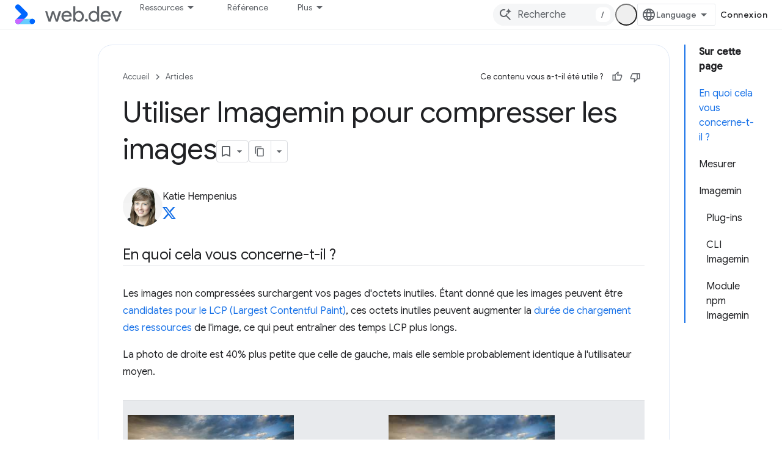

--- FILE ---
content_type: text/html; charset=utf-8
request_url: https://web.dev/articles/use-imagemin-to-compress-images?authuser=2&hl=fr
body_size: 17398
content:









<!doctype html>
<html 
      lang="fr-x-mtfrom-en"
      dir="ltr">
  <head>
    <meta name="google-signin-client-id" content="157101835696-ooapojlodmuabs2do2vuhhnf90bccmoi.apps.googleusercontent.com"><meta name="google-signin-scope"
          content="profile email https://www.googleapis.com/auth/developerprofiles https://www.googleapis.com/auth/developerprofiles.award https://www.googleapis.com/auth/devprofiles.full_control.firstparty"><meta property="og:site_name" content="web.dev">
    <meta property="og:type" content="website"><meta name="theme-color" content="#3740ff"><meta charset="utf-8">
    <meta content="IE=Edge" http-equiv="X-UA-Compatible">
    <meta name="viewport" content="width=device-width, initial-scale=1">
    

    <link rel="manifest" href="/_pwa/web/manifest.json"
          crossorigin="use-credentials">
    <link rel="preconnect" href="//www.gstatic.com" crossorigin>
    <link rel="preconnect" href="//fonts.gstatic.com" crossorigin>
    <link rel="preconnect" href="//fonts.googleapis.com" crossorigin>
    <link rel="preconnect" href="//apis.google.com" crossorigin>
    <link rel="preconnect" href="//www.google-analytics.com" crossorigin><link rel="stylesheet" href="//fonts.googleapis.com/css?family=Google+Sans:400,500|Roboto:400,400italic,500,500italic,700,700italic|Roboto+Mono:400,500,700&display=swap">
      <link rel="stylesheet"
            href="//fonts.googleapis.com/css2?family=Material+Icons&family=Material+Symbols+Outlined&display=block"><link rel="stylesheet" href="https://www.gstatic.com/devrel-devsite/prod/v3df8aae39978de8281d519c083a1ff09816fe422ab8f1bf9f8e360a62fb9949d/web/css/app.css">
      
        <link rel="stylesheet" href="https://www.gstatic.com/devrel-devsite/prod/v3df8aae39978de8281d519c083a1ff09816fe422ab8f1bf9f8e360a62fb9949d/web/css/dark-theme.css" disabled>
      <link rel="shortcut icon" href="https://www.gstatic.com/devrel-devsite/prod/v3df8aae39978de8281d519c083a1ff09816fe422ab8f1bf9f8e360a62fb9949d/web/images/favicon.png">
    <link rel="apple-touch-icon" href="https://www.gstatic.com/devrel-devsite/prod/v3df8aae39978de8281d519c083a1ff09816fe422ab8f1bf9f8e360a62fb9949d/web/images/touchicon-180.png"><link rel="canonical" href="https://web.dev/articles/use-imagemin-to-compress-images?hl=fr"><link rel="search" type="application/opensearchdescription+xml"
            title="web.dev" href="https://web.dev/s/opensearch.xml?authuser=2&amp;hl=fr">
      <link rel="alternate" hreflang="en"
          href="https://web.dev/articles/use-imagemin-to-compress-images" /><link rel="alternate" hreflang="x-default" href="https://web.dev/articles/use-imagemin-to-compress-images" /><link rel="alternate" hreflang="ar"
          href="https://web.dev/articles/use-imagemin-to-compress-images?hl=ar" /><link rel="alternate" hreflang="bn"
          href="https://web.dev/articles/use-imagemin-to-compress-images?hl=bn" /><link rel="alternate" hreflang="zh-Hans"
          href="https://web.dev/articles/use-imagemin-to-compress-images?hl=zh-cn" /><link rel="alternate" hreflang="zh-Hant"
          href="https://web.dev/articles/use-imagemin-to-compress-images?hl=zh-tw" /><link rel="alternate" hreflang="fa"
          href="https://web.dev/articles/use-imagemin-to-compress-images?hl=fa" /><link rel="alternate" hreflang="fr"
          href="https://web.dev/articles/use-imagemin-to-compress-images?hl=fr" /><link rel="alternate" hreflang="de"
          href="https://web.dev/articles/use-imagemin-to-compress-images?hl=de" /><link rel="alternate" hreflang="he"
          href="https://web.dev/articles/use-imagemin-to-compress-images?hl=he" /><link rel="alternate" hreflang="hi"
          href="https://web.dev/articles/use-imagemin-to-compress-images?hl=hi" /><link rel="alternate" hreflang="id"
          href="https://web.dev/articles/use-imagemin-to-compress-images?hl=id" /><link rel="alternate" hreflang="it"
          href="https://web.dev/articles/use-imagemin-to-compress-images?hl=it" /><link rel="alternate" hreflang="ja"
          href="https://web.dev/articles/use-imagemin-to-compress-images?hl=ja" /><link rel="alternate" hreflang="ko"
          href="https://web.dev/articles/use-imagemin-to-compress-images?hl=ko" /><link rel="alternate" hreflang="pl"
          href="https://web.dev/articles/use-imagemin-to-compress-images?hl=pl" /><link rel="alternate" hreflang="pt-BR"
          href="https://web.dev/articles/use-imagemin-to-compress-images?hl=pt-br" /><link rel="alternate" hreflang="ru"
          href="https://web.dev/articles/use-imagemin-to-compress-images?hl=ru" /><link rel="alternate" hreflang="es-419"
          href="https://web.dev/articles/use-imagemin-to-compress-images?hl=es-419" /><link rel="alternate" hreflang="th"
          href="https://web.dev/articles/use-imagemin-to-compress-images?hl=th" /><link rel="alternate" hreflang="tr"
          href="https://web.dev/articles/use-imagemin-to-compress-images?hl=tr" /><link rel="alternate" hreflang="vi"
          href="https://web.dev/articles/use-imagemin-to-compress-images?hl=vi" /><link rel="alternate" hreflang="en-cn"
          href="https://web.developers.google.cn/articles/use-imagemin-to-compress-images" /><link rel="alternate" hreflang="x-default" href="https://web.developers.google.cn/articles/use-imagemin-to-compress-images" /><link rel="alternate" hreflang="ar-cn"
          href="https://web.developers.google.cn/articles/use-imagemin-to-compress-images?hl=ar" /><link rel="alternate" hreflang="bn-cn"
          href="https://web.developers.google.cn/articles/use-imagemin-to-compress-images?hl=bn" /><link rel="alternate" hreflang="zh-Hans-cn"
          href="https://web.developers.google.cn/articles/use-imagemin-to-compress-images?hl=zh-cn" /><link rel="alternate" hreflang="zh-Hant-cn"
          href="https://web.developers.google.cn/articles/use-imagemin-to-compress-images?hl=zh-tw" /><link rel="alternate" hreflang="fa-cn"
          href="https://web.developers.google.cn/articles/use-imagemin-to-compress-images?hl=fa" /><link rel="alternate" hreflang="fr-cn"
          href="https://web.developers.google.cn/articles/use-imagemin-to-compress-images?hl=fr" /><link rel="alternate" hreflang="de-cn"
          href="https://web.developers.google.cn/articles/use-imagemin-to-compress-images?hl=de" /><link rel="alternate" hreflang="he-cn"
          href="https://web.developers.google.cn/articles/use-imagemin-to-compress-images?hl=he" /><link rel="alternate" hreflang="hi-cn"
          href="https://web.developers.google.cn/articles/use-imagemin-to-compress-images?hl=hi" /><link rel="alternate" hreflang="id-cn"
          href="https://web.developers.google.cn/articles/use-imagemin-to-compress-images?hl=id" /><link rel="alternate" hreflang="it-cn"
          href="https://web.developers.google.cn/articles/use-imagemin-to-compress-images?hl=it" /><link rel="alternate" hreflang="ja-cn"
          href="https://web.developers.google.cn/articles/use-imagemin-to-compress-images?hl=ja" /><link rel="alternate" hreflang="ko-cn"
          href="https://web.developers.google.cn/articles/use-imagemin-to-compress-images?hl=ko" /><link rel="alternate" hreflang="pl-cn"
          href="https://web.developers.google.cn/articles/use-imagemin-to-compress-images?hl=pl" /><link rel="alternate" hreflang="pt-BR-cn"
          href="https://web.developers.google.cn/articles/use-imagemin-to-compress-images?hl=pt-br" /><link rel="alternate" hreflang="ru-cn"
          href="https://web.developers.google.cn/articles/use-imagemin-to-compress-images?hl=ru" /><link rel="alternate" hreflang="es-419-cn"
          href="https://web.developers.google.cn/articles/use-imagemin-to-compress-images?hl=es-419" /><link rel="alternate" hreflang="th-cn"
          href="https://web.developers.google.cn/articles/use-imagemin-to-compress-images?hl=th" /><link rel="alternate" hreflang="tr-cn"
          href="https://web.developers.google.cn/articles/use-imagemin-to-compress-images?hl=tr" /><link rel="alternate" hreflang="vi-cn"
          href="https://web.developers.google.cn/articles/use-imagemin-to-compress-images?hl=vi" /><title>Utiliser Imagemin pour compresser les images &nbsp;|&nbsp; Articles &nbsp;|&nbsp; web.dev</title>

<meta property="og:title" content="Utiliser Imagemin pour compresser les images &nbsp;|&nbsp; Articles &nbsp;|&nbsp; web.dev"><meta name="description" content="Les images non compressées surchargent vos pages avec des octets inutiles. Exécutez Lighthouse pour rechercher les opportunités d&#39;amélioration du chargement des pages en compressant les images.">
  <meta property="og:description" content="Les images non compressées surchargent vos pages avec des octets inutiles. Exécutez Lighthouse pour rechercher les opportunités d&#39;amélioration du chargement des pages en compressant les images."><meta property="og:url" content="https://web.dev/articles/use-imagemin-to-compress-images?hl=fr"><meta property="og:locale" content="fr"><script type="application/ld+json">
  {
    "@context": "https://schema.org",
    "@type": "Article",
    "dateModified": "2018-11-05",
    "headline": "Utiliser Imagemin pour compresser les images"
  }
</script><script type="application/ld+json">
  {
    "@context": "https://schema.org",
    "@type": "BreadcrumbList",
    "itemListElement": [{
      "@type": "ListItem",
      "position": 1,
      "name": "Articles",
      "item": "https://web.dev/articles"
    },{
      "@type": "ListItem",
      "position": 2,
      "name": "Utiliser Imagemin pour compresser les images",
      "item": "https://web.dev/articles/use-imagemin-to-compress-images"
    }]
  }
  </script><link rel="alternate machine-translated-from" hreflang="en"
        href="https://web.dev/articles/use-imagemin-to-compress-images?hl=en&amp;authuser=2">
  

  

  

  

  

  


    
      <link rel="stylesheet" href="/extras.css"></head>
  <body class="color-scheme--light"
        template="page"
        theme="web-theme"
        type="article"
        
        appearance
        
        layout="docs"
        
        
        
        
        
        display-toc
        pending>
  
    <devsite-progress type="indeterminate" id="app-progress"></devsite-progress>
  
  
    <a href="#main-content" class="skip-link button">
      
      Passer au contenu principal
    </a>
    <section class="devsite-wrapper">
      <devsite-cookie-notification-bar></devsite-cookie-notification-bar><devsite-header role="banner">
  
    





















<div class="devsite-header--inner" data-nosnippet>
  <div class="devsite-top-logo-row-wrapper-wrapper">
    <div class="devsite-top-logo-row-wrapper">
      <div class="devsite-top-logo-row">
        <button type="button" id="devsite-hamburger-menu"
          class="devsite-header-icon-button button-flat material-icons gc-analytics-event"
          data-category="Site-Wide Custom Events"
          data-label="Navigation menu button"
          visually-hidden
          aria-label="Ouvrir le menu">
        </button>
        
<div class="devsite-product-name-wrapper">

  <a href="/" class="devsite-site-logo-link gc-analytics-event"
   data-category="Site-Wide Custom Events" data-label="Site logo" track-type="globalNav"
   track-name="webDev" track-metadata-position="nav"
   track-metadata-eventDetail="nav">
  
  <picture>
    
    <source srcset="https://www.gstatic.com/devrel-devsite/prod/v3df8aae39978de8281d519c083a1ff09816fe422ab8f1bf9f8e360a62fb9949d/web/images/lockup-dark-theme.svg"
            media="(prefers-color-scheme: dark)"
            class="devsite-dark-theme">
    
    <img src="https://www.gstatic.com/devrel-devsite/prod/v3df8aae39978de8281d519c083a1ff09816fe422ab8f1bf9f8e360a62fb9949d/web/images/lockup.svg" class="devsite-site-logo" alt="web.dev">
  </picture>
  
</a>



  
  
  <span class="devsite-product-name">
    <ul class="devsite-breadcrumb-list"
  >
  
  <li class="devsite-breadcrumb-item
             ">
    
    
    
      
      
    
  </li>
  
</ul>
  </span>

</div>
        <div class="devsite-top-logo-row-middle">
          <div class="devsite-header-upper-tabs">
            
              
              
  <devsite-tabs class="upper-tabs">

    <nav class="devsite-tabs-wrapper" aria-label="Onglets supérieurs">
      
        
          <tab class="devsite-dropdown
    devsite-dropdown-full
    
    
    ">
  
    <button
      class="devsite-tabs-content devsite-tabs-dropdown-only gc-analytics-event  devsite-icon devsite-icon-arrow-drop-down"
  
       track-type="nav"
       track-metadata-position="nav - ressources"
       track-metadata-module="primary nav"
       
       
         
           data-category="Site-Wide Custom Events"
         
           data-label="Tab: Ressources"
         
           track-name="ressources"
         
       >
    Ressources
  
  </button>
  
  <div class="devsite-tabs-dropdown" role="menu" aria-label="submenu" hidden>
    
    <div class="devsite-tabs-dropdown-content">
      
        <div class="devsite-tabs-dropdown-column
                    ">
          
            <ul class="devsite-tabs-dropdown-section
                       build-icon web-dev-subnav">
              
                <li class="devsite-nav-title" role="heading" tooltip>Plate-forme Web</li>
              
              
                <li class="devsite-nav-description">Découvrez la plate-forme Web à votre rythme.
</li>
              
              
                <li class="devsite-nav-item">
                  <a href="https://web.dev/html?authuser=2&amp;hl=fr"
                    
                     track-type="nav"
                     track-metadata-eventdetail="https://web.dev/html?authuser=2&amp;hl=fr"
                     track-metadata-position="nav - ressources"
                     track-metadata-module="tertiary nav"
                     
                       track-metadata-module_headline="plate-forme web"
                     
                     tooltip
                  >
                    
                    <div class="devsite-nav-item-title">
                      HTML
                    </div>
                    
                  </a>
                </li>
              
                <li class="devsite-nav-item">
                  <a href="https://web.dev/css?authuser=2&amp;hl=fr"
                    
                     track-type="nav"
                     track-metadata-eventdetail="https://web.dev/css?authuser=2&amp;hl=fr"
                     track-metadata-position="nav - ressources"
                     track-metadata-module="tertiary nav"
                     
                       track-metadata-module_headline="plate-forme web"
                     
                     tooltip
                  >
                    
                    <div class="devsite-nav-item-title">
                      CSS
                    </div>
                    
                  </a>
                </li>
              
                <li class="devsite-nav-item">
                  <a href="https://web.dev/javascript?authuser=2&amp;hl=fr"
                    
                     track-type="nav"
                     track-metadata-eventdetail="https://web.dev/javascript?authuser=2&amp;hl=fr"
                     track-metadata-position="nav - ressources"
                     track-metadata-module="tertiary nav"
                     
                       track-metadata-module_headline="plate-forme web"
                     
                     tooltip
                  >
                    
                    <div class="devsite-nav-item-title">
                      JavaScript
                    </div>
                    
                  </a>
                </li>
              
            </ul>
          
        </div>
      
        <div class="devsite-tabs-dropdown-column
                    ">
          
            <ul class="devsite-tabs-dropdown-section
                       build-icon web-dev-subnav">
              
                <li class="devsite-nav-title" role="heading" tooltip>Expérience utilisateur</li>
              
              
                <li class="devsite-nav-description">Découvrez comment créer des expériences utilisateur convaincantes.
</li>
              
              
                <li class="devsite-nav-item">
                  <a href="https://web.dev/performance?authuser=2&amp;hl=fr"
                    
                     track-type="nav"
                     track-metadata-eventdetail="https://web.dev/performance?authuser=2&amp;hl=fr"
                     track-metadata-position="nav - ressources"
                     track-metadata-module="tertiary nav"
                     
                       track-metadata-module_headline="expérience utilisateur"
                     
                     tooltip
                  >
                    
                    <div class="devsite-nav-item-title">
                      Performance
                    </div>
                    
                  </a>
                </li>
              
                <li class="devsite-nav-item">
                  <a href="https://web.dev/accessibility?authuser=2&amp;hl=fr"
                    
                     track-type="nav"
                     track-metadata-eventdetail="https://web.dev/accessibility?authuser=2&amp;hl=fr"
                     track-metadata-position="nav - ressources"
                     track-metadata-module="tertiary nav"
                     
                       track-metadata-module_headline="expérience utilisateur"
                     
                     tooltip
                  >
                    
                    <div class="devsite-nav-item-title">
                      Accessibilité
                    </div>
                    
                  </a>
                </li>
              
                <li class="devsite-nav-item">
                  <a href="https://web.dev/identity?authuser=2&amp;hl=fr"
                    
                     track-type="nav"
                     track-metadata-eventdetail="https://web.dev/identity?authuser=2&amp;hl=fr"
                     track-metadata-position="nav - ressources"
                     track-metadata-module="tertiary nav"
                     
                       track-metadata-module_headline="expérience utilisateur"
                     
                     tooltip
                  >
                    
                    <div class="devsite-nav-item-title">
                      Identité
                    </div>
                    
                  </a>
                </li>
              
            </ul>
          
        </div>
      
        <div class="devsite-tabs-dropdown-column
                    ">
          
            <ul class="devsite-tabs-dropdown-section
                       productivity-icon web-dev-subnav">
              
                <li class="devsite-nav-title" role="heading" tooltip>Apprendre</li>
              
              
                <li class="devsite-nav-description">Familiarisez-vous avec le développement Web.</li>
              
              
                <li class="devsite-nav-item">
                  <a href="https://web.dev/learn/html?authuser=2&amp;hl=fr"
                    
                     track-type="nav"
                     track-metadata-eventdetail="https://web.dev/learn/html?authuser=2&amp;hl=fr"
                     track-metadata-position="nav - ressources"
                     track-metadata-module="tertiary nav"
                     
                       track-metadata-module_headline="apprendre"
                     
                     tooltip
                  >
                    
                    <div class="devsite-nav-item-title">
                      Apprendre le langage HTML
                    </div>
                    
                  </a>
                </li>
              
                <li class="devsite-nav-item">
                  <a href="https://web.dev/learn/css?authuser=2&amp;hl=fr"
                    
                     track-type="nav"
                     track-metadata-eventdetail="https://web.dev/learn/css?authuser=2&amp;hl=fr"
                     track-metadata-position="nav - ressources"
                     track-metadata-module="tertiary nav"
                     
                       track-metadata-module_headline="apprendre"
                     
                     tooltip
                  >
                    
                    <div class="devsite-nav-item-title">
                      Apprendre le CSS
                    </div>
                    
                  </a>
                </li>
              
                <li class="devsite-nav-item">
                  <a href="https://web.dev/learn/javascript?authuser=2&amp;hl=fr"
                    
                     track-type="nav"
                     track-metadata-eventdetail="https://web.dev/learn/javascript?authuser=2&amp;hl=fr"
                     track-metadata-position="nav - ressources"
                     track-metadata-module="tertiary nav"
                     
                       track-metadata-module_headline="apprendre"
                     
                     tooltip
                  >
                    
                    <div class="devsite-nav-item-title">
                      Apprendre JavaScript
                    </div>
                    
                  </a>
                </li>
              
                <li class="devsite-nav-item">
                  <a href="https://web.dev/learn/performance?authuser=2&amp;hl=fr"
                    
                     track-type="nav"
                     track-metadata-eventdetail="https://web.dev/learn/performance?authuser=2&amp;hl=fr"
                     track-metadata-position="nav - ressources"
                     track-metadata-module="tertiary nav"
                     
                       track-metadata-module_headline="apprendre"
                     
                     tooltip
                  >
                    
                    <div class="devsite-nav-item-title">
                      Performances d'apprentissage
                    </div>
                    
                  </a>
                </li>
              
                <li class="devsite-nav-item">
                  <a href="https://web.dev/learn/accessibility?authuser=2&amp;hl=fr"
                    
                     track-type="nav"
                     track-metadata-eventdetail="https://web.dev/learn/accessibility?authuser=2&amp;hl=fr"
                     track-metadata-position="nav - ressources"
                     track-metadata-module="tertiary nav"
                     
                       track-metadata-module_headline="apprendre"
                     
                     tooltip
                  >
                    
                    <div class="devsite-nav-item-title">
                      En savoir plus sur l'accessibilité
                    </div>
                    
                  </a>
                </li>
              
                <li class="devsite-nav-item">
                  <a href="https://web.dev/learn?authuser=2&amp;hl=fr"
                    
                     track-type="nav"
                     track-metadata-eventdetail="https://web.dev/learn?authuser=2&amp;hl=fr"
                     track-metadata-position="nav - ressources"
                     track-metadata-module="tertiary nav"
                     
                       track-metadata-module_headline="apprendre"
                     
                     tooltip
                  >
                    
                    <div class="devsite-nav-item-title">
                      Plus de cours
                    </div>
                    
                  </a>
                </li>
              
            </ul>
          
        </div>
      
        <div class="devsite-tabs-dropdown-column
                    ">
          
            <ul class="devsite-tabs-dropdown-section
                       experience-icon web-dev-subnav">
              
                <li class="devsite-nav-title" role="heading" tooltip>Ressources supplémentaires</li>
              
              
                <li class="devsite-nav-description">Découvrez des collections de contenus, des tendances et plus encore.</li>
              
              
                <li class="devsite-nav-item">
                  <a href="https://web.dev/explore/ai?authuser=2&amp;hl=fr"
                    
                     track-type="nav"
                     track-metadata-eventdetail="https://web.dev/explore/ai?authuser=2&amp;hl=fr"
                     track-metadata-position="nav - ressources"
                     track-metadata-module="tertiary nav"
                     
                       track-metadata-module_headline="ressources supplémentaires"
                     
                     tooltip
                  >
                    
                    <div class="devsite-nav-item-title">
                      IA et Web
                    </div>
                    
                  </a>
                </li>
              
                <li class="devsite-nav-item">
                  <a href="https://web.dev/explore?authuser=2&amp;hl=fr"
                    
                     track-type="nav"
                     track-metadata-eventdetail="https://web.dev/explore?authuser=2&amp;hl=fr"
                     track-metadata-position="nav - ressources"
                     track-metadata-module="tertiary nav"
                     
                       track-metadata-module_headline="ressources supplémentaires"
                     
                     tooltip
                  >
                    
                    <div class="devsite-nav-item-title">
                      Explorer
                    </div>
                    
                  </a>
                </li>
              
                <li class="devsite-nav-item">
                  <a href="https://pagespeed.web.dev/?authuser=2&amp;hl=fr"
                    
                     track-type="nav"
                     track-metadata-eventdetail="https://pagespeed.web.dev/?authuser=2&amp;hl=fr"
                     track-metadata-position="nav - ressources"
                     track-metadata-module="tertiary nav"
                     
                       track-metadata-module_headline="ressources supplémentaires"
                     
                     tooltip
                  >
                    
                    <div class="devsite-nav-item-title">
                      PageSpeed Insights
                    </div>
                    
                  </a>
                </li>
              
                <li class="devsite-nav-item">
                  <a href="https://web.dev/patterns?authuser=2&amp;hl=fr"
                    
                     track-type="nav"
                     track-metadata-eventdetail="https://web.dev/patterns?authuser=2&amp;hl=fr"
                     track-metadata-position="nav - ressources"
                     track-metadata-module="tertiary nav"
                     
                       track-metadata-module_headline="ressources supplémentaires"
                     
                     tooltip
                  >
                    
                    <div class="devsite-nav-item-title">
                      Modèles
                    </div>
                    
                  </a>
                </li>
              
                <li class="devsite-nav-item">
                  <a href="https://web.dev/shows?authuser=2&amp;hl=fr"
                    
                     track-type="nav"
                     track-metadata-eventdetail="https://web.dev/shows?authuser=2&amp;hl=fr"
                     track-metadata-position="nav - ressources"
                     track-metadata-module="tertiary nav"
                     
                       track-metadata-module_headline="ressources supplémentaires"
                     
                     tooltip
                  >
                    
                    <div class="devsite-nav-item-title">
                      Podcasts et séries
                    </div>
                    
                  </a>
                </li>
              
                <li class="devsite-nav-item">
                  <a href="https://web.dev/newsletter?authuser=2&amp;hl=fr"
                    
                     track-type="nav"
                     track-metadata-eventdetail="https://web.dev/newsletter?authuser=2&amp;hl=fr"
                     track-metadata-position="nav - ressources"
                     track-metadata-module="tertiary nav"
                     
                       track-metadata-module_headline="ressources supplémentaires"
                     
                     tooltip
                  >
                    
                    <div class="devsite-nav-item-title">
                      Newsletter pour les développeurs
                    </div>
                    
                  </a>
                </li>
              
                <li class="devsite-nav-item">
                  <a href="https://web.dev/about?authuser=2&amp;hl=fr"
                    
                     track-type="nav"
                     track-metadata-eventdetail="https://web.dev/about?authuser=2&amp;hl=fr"
                     track-metadata-position="nav - ressources"
                     track-metadata-module="tertiary nav"
                     
                       track-metadata-module_headline="ressources supplémentaires"
                     
                     tooltip
                  >
                    
                    <div class="devsite-nav-item-title">
                      À propos de web.dev
                    </div>
                    
                  </a>
                </li>
              
            </ul>
          
        </div>
      
    </div>
  </div>
</tab>
        
      
        
          <tab  >
            
    <a href="https://web.dev/baseline?authuser=2&amp;hl=fr"
    class="devsite-tabs-content gc-analytics-event "
      track-metadata-eventdetail="https://web.dev/baseline?authuser=2&amp;hl=fr"
    
       track-type="nav"
       track-metadata-position="nav - référence"
       track-metadata-module="primary nav"
       
       
         
           data-category="Site-Wide Custom Events"
         
           data-label="Tab: Référence"
         
           track-name="référence"
         
       >
    Référence
  
    </a>
    
  
          </tab>
        
      
        
          <tab  >
            
    <a href="https://web.dev/how-to-use-baseline?authuser=2&amp;hl=fr"
    class="devsite-tabs-content gc-analytics-event "
      track-metadata-eventdetail="https://web.dev/how-to-use-baseline?authuser=2&amp;hl=fr"
    
       track-type="nav"
       track-metadata-position="nav - utiliser la variante de référence"
       track-metadata-module="primary nav"
       
       
         
           data-category="Site-Wide Custom Events"
         
           data-label="Tab: Utiliser la variante de référence"
         
           track-name="utiliser la variante de référence"
         
       >
    Utiliser la variante de référence
  
    </a>
    
  
          </tab>
        
      
        
          <tab  >
            
    <a href="https://web.dev/blog?authuser=2&amp;hl=fr"
    class="devsite-tabs-content gc-analytics-event "
      track-metadata-eventdetail="https://web.dev/blog?authuser=2&amp;hl=fr"
    
       track-type="nav"
       track-metadata-position="nav - blog"
       track-metadata-module="primary nav"
       
       
         
           data-category="Site-Wide Custom Events"
         
           data-label="Tab: Blog"
         
           track-name="blog"
         
       >
    Blog
  
    </a>
    
  
          </tab>
        
      
        
          <tab  >
            
    <a href="https://web.dev/case-studies?authuser=2&amp;hl=fr"
    class="devsite-tabs-content gc-analytics-event "
      track-metadata-eventdetail="https://web.dev/case-studies?authuser=2&amp;hl=fr"
    
       track-type="nav"
       track-metadata-position="nav - études de cas"
       track-metadata-module="primary nav"
       
       
         
           data-category="Site-Wide Custom Events"
         
           data-label="Tab: Études de cas"
         
           track-name="études de cas"
         
       >
    Études de cas
  
    </a>
    
  
          </tab>
        
      
    </nav>

  </devsite-tabs>

            
           </div>
          
<devsite-search
    enable-signin
    enable-search
    enable-suggestions
      enable-query-completion
    
    enable-search-summaries
    project-name="Articles"
    tenant-name="web.dev"
    
    
    
    
    
    >
  <form class="devsite-search-form" action="https://web.dev/s/results?authuser=2&amp;hl=fr" method="GET">
    <div class="devsite-search-container">
      <button type="button"
              search-open
              class="devsite-search-button devsite-header-icon-button button-flat material-icons"
              
              aria-label="Ouvrir la recherche"></button>
      <div class="devsite-searchbox">
        <input
          aria-activedescendant=""
          aria-autocomplete="list"
          
          aria-label="Recherche"
          aria-expanded="false"
          aria-haspopup="listbox"
          autocomplete="off"
          class="devsite-search-field devsite-search-query"
          name="q"
          
          placeholder="Recherche"
          role="combobox"
          type="text"
          value=""
          >
          <div class="devsite-search-image material-icons" aria-hidden="true">
            
              <svg class="devsite-search-ai-image" width="24" height="24" viewBox="0 0 24 24" fill="none" xmlns="http://www.w3.org/2000/svg">
                  <g clip-path="url(#clip0_6641_386)">
                    <path d="M19.6 21L13.3 14.7C12.8 15.1 12.225 15.4167 11.575 15.65C10.925 15.8833 10.2333 16 9.5 16C7.68333 16 6.14167 15.375 4.875 14.125C3.625 12.8583 3 11.3167 3 9.5C3 7.68333 3.625 6.15 4.875 4.9C6.14167 3.63333 7.68333 3 9.5 3C10.0167 3 10.5167 3.05833 11 3.175C11.4833 3.275 11.9417 3.43333 12.375 3.65L10.825 5.2C10.6083 5.13333 10.3917 5.08333 10.175 5.05C9.95833 5.01667 9.73333 5 9.5 5C8.25 5 7.18333 5.44167 6.3 6.325C5.43333 7.19167 5 8.25 5 9.5C5 10.75 5.43333 11.8167 6.3 12.7C7.18333 13.5667 8.25 14 9.5 14C10.6667 14 11.6667 13.625 12.5 12.875C13.35 12.1083 13.8417 11.15 13.975 10H15.975C15.925 10.6333 15.7833 11.2333 15.55 11.8C15.3333 12.3667 15.05 12.8667 14.7 13.3L21 19.6L19.6 21ZM17.5 12C17.5 10.4667 16.9667 9.16667 15.9 8.1C14.8333 7.03333 13.5333 6.5 12 6.5C13.5333 6.5 14.8333 5.96667 15.9 4.9C16.9667 3.83333 17.5 2.53333 17.5 0.999999C17.5 2.53333 18.0333 3.83333 19.1 4.9C20.1667 5.96667 21.4667 6.5 23 6.5C21.4667 6.5 20.1667 7.03333 19.1 8.1C18.0333 9.16667 17.5 10.4667 17.5 12Z" fill="#5F6368"/>
                  </g>
                <defs>
                <clipPath id="clip0_6641_386">
                <rect width="24" height="24" fill="white"/>
                </clipPath>
                </defs>
              </svg>
            
          </div>
          <div class="devsite-search-shortcut-icon-container" aria-hidden="true">
            <kbd class="devsite-search-shortcut-icon">/</kbd>
          </div>
      </div>
    </div>
  </form>
  <button type="button"
          search-close
          class="devsite-search-button devsite-header-icon-button button-flat material-icons"
          
          aria-label="Fermer la recherche"></button>
</devsite-search>

        </div>

        

          

          

          <devsite-appearance-selector></devsite-appearance-selector>

          
<devsite-language-selector>
  <ul role="presentation">
    
    
    <li role="presentation">
      <a role="menuitem" lang="en"
        >English</a>
    </li>
    
    <li role="presentation">
      <a role="menuitem" lang="de"
        >Deutsch</a>
    </li>
    
    <li role="presentation">
      <a role="menuitem" lang="es_419"
        >Español – América Latina</a>
    </li>
    
    <li role="presentation">
      <a role="menuitem" lang="fr"
        >Français</a>
    </li>
    
    <li role="presentation">
      <a role="menuitem" lang="id"
        >Indonesia</a>
    </li>
    
    <li role="presentation">
      <a role="menuitem" lang="it"
        >Italiano</a>
    </li>
    
    <li role="presentation">
      <a role="menuitem" lang="pl"
        >Polski</a>
    </li>
    
    <li role="presentation">
      <a role="menuitem" lang="pt_br"
        >Português – Brasil</a>
    </li>
    
    <li role="presentation">
      <a role="menuitem" lang="vi"
        >Tiếng Việt</a>
    </li>
    
    <li role="presentation">
      <a role="menuitem" lang="tr"
        >Türkçe</a>
    </li>
    
    <li role="presentation">
      <a role="menuitem" lang="ru"
        >Русский</a>
    </li>
    
    <li role="presentation">
      <a role="menuitem" lang="he"
        >עברית</a>
    </li>
    
    <li role="presentation">
      <a role="menuitem" lang="ar"
        >العربيّة</a>
    </li>
    
    <li role="presentation">
      <a role="menuitem" lang="fa"
        >فارسی</a>
    </li>
    
    <li role="presentation">
      <a role="menuitem" lang="hi"
        >हिंदी</a>
    </li>
    
    <li role="presentation">
      <a role="menuitem" lang="bn"
        >বাংলা</a>
    </li>
    
    <li role="presentation">
      <a role="menuitem" lang="th"
        >ภาษาไทย</a>
    </li>
    
    <li role="presentation">
      <a role="menuitem" lang="zh_cn"
        >中文 – 简体</a>
    </li>
    
    <li role="presentation">
      <a role="menuitem" lang="zh_tw"
        >中文 – 繁體</a>
    </li>
    
    <li role="presentation">
      <a role="menuitem" lang="ja"
        >日本語</a>
    </li>
    
    <li role="presentation">
      <a role="menuitem" lang="ko"
        >한국어</a>
    </li>
    
  </ul>
</devsite-language-selector>


          

        

        
          <devsite-user 
                        
                        
                          enable-profiles
                        
                        
                        id="devsite-user">
            
              
              <span class="button devsite-top-button" aria-hidden="true" visually-hidden>Connexion</span>
            
          </devsite-user>
        
        
        
      </div>
    </div>
  </div>



  <div class="devsite-collapsible-section
    
      devsite-header-no-lower-tabs
    ">
    <div class="devsite-header-background">
      
        
      
      
    </div>
  </div>

</div>



  
</devsite-header>
      <devsite-book-nav scrollbars hidden>
        
          





















<div class="devsite-book-nav-filter"
     hidden>
  <span class="filter-list-icon material-icons" aria-hidden="true"></span>
  <input type="text"
         placeholder="Filtrer"
         
         aria-label="Saisissez du texte pour filtrer les résultats"
         role="searchbox">
  
  <span class="filter-clear-button hidden"
        data-title="Supprimer le filtre"
        aria-label="Supprimer le filtre"
        role="button"
        tabindex="0"></span>
</div>

<nav class="devsite-book-nav devsite-nav nocontent"
     aria-label="Menu latéral">
  <div class="devsite-mobile-header">
    <button type="button"
            id="devsite-close-nav"
            class="devsite-header-icon-button button-flat material-icons gc-analytics-event"
            data-category="Site-Wide Custom Events"
            data-label="Close navigation"
            aria-label="Fermer la navigation">
    </button>
    <div class="devsite-product-name-wrapper">

  <a href="/" class="devsite-site-logo-link gc-analytics-event"
   data-category="Site-Wide Custom Events" data-label="Site logo" track-type="globalNav"
   track-name="webDev" track-metadata-position="nav"
   track-metadata-eventDetail="nav">
  
  <picture>
    
    <source srcset="https://www.gstatic.com/devrel-devsite/prod/v3df8aae39978de8281d519c083a1ff09816fe422ab8f1bf9f8e360a62fb9949d/web/images/lockup-dark-theme.svg"
            media="(prefers-color-scheme: dark)"
            class="devsite-dark-theme">
    
    <img src="https://www.gstatic.com/devrel-devsite/prod/v3df8aae39978de8281d519c083a1ff09816fe422ab8f1bf9f8e360a62fb9949d/web/images/lockup.svg" class="devsite-site-logo" alt="web.dev">
  </picture>
  
</a>


  
      <span class="devsite-product-name">
        
        
        <ul class="devsite-breadcrumb-list"
  >
  
  <li class="devsite-breadcrumb-item
             ">
    
    
    
      
      
    
  </li>
  
</ul>
      </span>
    

</div>
  </div>

  <div class="devsite-book-nav-wrapper">
    <div class="devsite-mobile-nav-top">
      
        <ul class="devsite-nav-list">
          
            <li class="devsite-nav-item">
              
  
  <span
    
       class="devsite-nav-title"
       tooltip
    
    
      
        data-category="Site-Wide Custom Events"
      
        data-label="Tab: Ressources"
      
        track-name="ressources"
      
    >
  
    <span class="devsite-nav-text" tooltip >
      Ressources
   </span>
    
  
  </span>
  

  
    <ul class="devsite-nav-responsive-tabs devsite-nav-has-menu
               ">
      
<li class="devsite-nav-item">

  
  <span
    
       class="devsite-nav-title"
       tooltip
    
    
      
        data-category="Site-Wide Custom Events"
      
        data-label="Tab: Ressources"
      
        track-name="ressources"
      
    >
  
    <span class="devsite-nav-text" tooltip menu="Ressources">
      Plus
   </span>
    
    <span class="devsite-nav-icon material-icons" data-icon="forward"
          menu="Ressources">
    </span>
    
  
  </span>
  

</li>

    </ul>
  
              
            </li>
          
            <li class="devsite-nav-item">
              
  
  <a href="/baseline"
    
       class="devsite-nav-title gc-analytics-event
              
              "
    

    
      
        data-category="Site-Wide Custom Events"
      
        data-label="Tab: Référence"
      
        track-name="référence"
      
    
     data-category="Site-Wide Custom Events"
     data-label="Responsive Tab: Référence"
     track-type="globalNav"
     track-metadata-eventDetail="globalMenu"
     track-metadata-position="nav">
  
    <span class="devsite-nav-text" tooltip >
      Référence
   </span>
    
  
  </a>
  

  
              
            </li>
          
            <li class="devsite-nav-item">
              
  
  <a href="/how-to-use-baseline"
    
       class="devsite-nav-title gc-analytics-event
              
              "
    

    
      
        data-category="Site-Wide Custom Events"
      
        data-label="Tab: Utiliser la variante de référence"
      
        track-name="utiliser la variante de référence"
      
    
     data-category="Site-Wide Custom Events"
     data-label="Responsive Tab: Utiliser la variante de référence"
     track-type="globalNav"
     track-metadata-eventDetail="globalMenu"
     track-metadata-position="nav">
  
    <span class="devsite-nav-text" tooltip >
      Utiliser la variante de référence
   </span>
    
  
  </a>
  

  
              
            </li>
          
            <li class="devsite-nav-item">
              
  
  <a href="/blog"
    
       class="devsite-nav-title gc-analytics-event
              
              "
    

    
      
        data-category="Site-Wide Custom Events"
      
        data-label="Tab: Blog"
      
        track-name="blog"
      
    
     data-category="Site-Wide Custom Events"
     data-label="Responsive Tab: Blog"
     track-type="globalNav"
     track-metadata-eventDetail="globalMenu"
     track-metadata-position="nav">
  
    <span class="devsite-nav-text" tooltip >
      Blog
   </span>
    
  
  </a>
  

  
              
            </li>
          
            <li class="devsite-nav-item">
              
  
  <a href="/case-studies"
    
       class="devsite-nav-title gc-analytics-event
              
              "
    

    
      
        data-category="Site-Wide Custom Events"
      
        data-label="Tab: Études de cas"
      
        track-name="études de cas"
      
    
     data-category="Site-Wide Custom Events"
     data-label="Responsive Tab: Études de cas"
     track-type="globalNav"
     track-metadata-eventDetail="globalMenu"
     track-metadata-position="nav">
  
    <span class="devsite-nav-text" tooltip >
      Études de cas
   </span>
    
  
  </a>
  

  
              
            </li>
          
          
          
        </ul>
      
    </div>
    
      <div class="devsite-mobile-nav-bottom">
        
        
          
    
      
      <ul class="devsite-nav-list" menu="Ressources"
          aria-label="Menu latéral" hidden>
        
          
            
              
<li class="devsite-nav-item devsite-nav-heading">

  
  <span
    
       class="devsite-nav-title"
       tooltip
    
    >
  
    <span class="devsite-nav-text" tooltip >
      Plate-forme Web
   </span>
    
  
  </span>
  

</li>

            
            
              
<li class="devsite-nav-item">

  
  <a href="/html"
    
       class="devsite-nav-title gc-analytics-event
              
              "
    

    
     data-category="Site-Wide Custom Events"
     data-label="Responsive Tab: HTML"
     track-type="navMenu"
     track-metadata-eventDetail="globalMenu"
     track-metadata-position="nav">
  
    <span class="devsite-nav-text" tooltip >
      HTML
   </span>
    
  
  </a>
  

</li>

            
              
<li class="devsite-nav-item">

  
  <a href="/css"
    
       class="devsite-nav-title gc-analytics-event
              
              "
    

    
     data-category="Site-Wide Custom Events"
     data-label="Responsive Tab: CSS"
     track-type="navMenu"
     track-metadata-eventDetail="globalMenu"
     track-metadata-position="nav">
  
    <span class="devsite-nav-text" tooltip >
      CSS
   </span>
    
  
  </a>
  

</li>

            
              
<li class="devsite-nav-item">

  
  <a href="/javascript"
    
       class="devsite-nav-title gc-analytics-event
              
              "
    

    
     data-category="Site-Wide Custom Events"
     data-label="Responsive Tab: JavaScript"
     track-type="navMenu"
     track-metadata-eventDetail="globalMenu"
     track-metadata-position="nav">
  
    <span class="devsite-nav-text" tooltip >
      JavaScript
   </span>
    
  
  </a>
  

</li>

            
          
        
          
            
              
<li class="devsite-nav-item devsite-nav-heading">

  
  <span
    
       class="devsite-nav-title"
       tooltip
    
    >
  
    <span class="devsite-nav-text" tooltip >
      Expérience utilisateur
   </span>
    
  
  </span>
  

</li>

            
            
              
<li class="devsite-nav-item">

  
  <a href="/performance"
    
       class="devsite-nav-title gc-analytics-event
              
              "
    

    
     data-category="Site-Wide Custom Events"
     data-label="Responsive Tab: Performance"
     track-type="navMenu"
     track-metadata-eventDetail="globalMenu"
     track-metadata-position="nav">
  
    <span class="devsite-nav-text" tooltip >
      Performance
   </span>
    
  
  </a>
  

</li>

            
              
<li class="devsite-nav-item">

  
  <a href="/accessibility"
    
       class="devsite-nav-title gc-analytics-event
              
              "
    

    
     data-category="Site-Wide Custom Events"
     data-label="Responsive Tab: Accessibilité"
     track-type="navMenu"
     track-metadata-eventDetail="globalMenu"
     track-metadata-position="nav">
  
    <span class="devsite-nav-text" tooltip >
      Accessibilité
   </span>
    
  
  </a>
  

</li>

            
              
<li class="devsite-nav-item">

  
  <a href="/identity"
    
       class="devsite-nav-title gc-analytics-event
              
              "
    

    
     data-category="Site-Wide Custom Events"
     data-label="Responsive Tab: Identité"
     track-type="navMenu"
     track-metadata-eventDetail="globalMenu"
     track-metadata-position="nav">
  
    <span class="devsite-nav-text" tooltip >
      Identité
   </span>
    
  
  </a>
  

</li>

            
          
        
          
            
              
<li class="devsite-nav-item devsite-nav-heading">

  
  <span
    
       class="devsite-nav-title"
       tooltip
    
    >
  
    <span class="devsite-nav-text" tooltip >
      Apprendre
   </span>
    
  
  </span>
  

</li>

            
            
              
<li class="devsite-nav-item">

  
  <a href="/learn/html"
    
       class="devsite-nav-title gc-analytics-event
              
              "
    

    
     data-category="Site-Wide Custom Events"
     data-label="Responsive Tab: Apprendre le langage HTML"
     track-type="navMenu"
     track-metadata-eventDetail="globalMenu"
     track-metadata-position="nav">
  
    <span class="devsite-nav-text" tooltip >
      Apprendre le langage HTML
   </span>
    
  
  </a>
  

</li>

            
              
<li class="devsite-nav-item">

  
  <a href="/learn/css"
    
       class="devsite-nav-title gc-analytics-event
              
              "
    

    
     data-category="Site-Wide Custom Events"
     data-label="Responsive Tab: Apprendre le CSS"
     track-type="navMenu"
     track-metadata-eventDetail="globalMenu"
     track-metadata-position="nav">
  
    <span class="devsite-nav-text" tooltip >
      Apprendre le CSS
   </span>
    
  
  </a>
  

</li>

            
              
<li class="devsite-nav-item">

  
  <a href="/learn/javascript"
    
       class="devsite-nav-title gc-analytics-event
              
              "
    

    
     data-category="Site-Wide Custom Events"
     data-label="Responsive Tab: Apprendre JavaScript"
     track-type="navMenu"
     track-metadata-eventDetail="globalMenu"
     track-metadata-position="nav">
  
    <span class="devsite-nav-text" tooltip >
      Apprendre JavaScript
   </span>
    
  
  </a>
  

</li>

            
              
<li class="devsite-nav-item">

  
  <a href="/learn/performance"
    
       class="devsite-nav-title gc-analytics-event
              
              "
    

    
     data-category="Site-Wide Custom Events"
     data-label="Responsive Tab: Performances d&#39;apprentissage"
     track-type="navMenu"
     track-metadata-eventDetail="globalMenu"
     track-metadata-position="nav">
  
    <span class="devsite-nav-text" tooltip >
      Performances d&#39;apprentissage
   </span>
    
  
  </a>
  

</li>

            
              
<li class="devsite-nav-item">

  
  <a href="/learn/accessibility"
    
       class="devsite-nav-title gc-analytics-event
              
              "
    

    
     data-category="Site-Wide Custom Events"
     data-label="Responsive Tab: En savoir plus sur l&#39;accessibilité"
     track-type="navMenu"
     track-metadata-eventDetail="globalMenu"
     track-metadata-position="nav">
  
    <span class="devsite-nav-text" tooltip >
      En savoir plus sur l&#39;accessibilité
   </span>
    
  
  </a>
  

</li>

            
              
<li class="devsite-nav-item">

  
  <a href="/learn"
    
       class="devsite-nav-title gc-analytics-event
              
              "
    

    
     data-category="Site-Wide Custom Events"
     data-label="Responsive Tab: Plus de cours"
     track-type="navMenu"
     track-metadata-eventDetail="globalMenu"
     track-metadata-position="nav">
  
    <span class="devsite-nav-text" tooltip >
      Plus de cours
   </span>
    
  
  </a>
  

</li>

            
          
        
          
            
              
<li class="devsite-nav-item devsite-nav-heading">

  
  <span
    
       class="devsite-nav-title"
       tooltip
    
    >
  
    <span class="devsite-nav-text" tooltip >
      Ressources supplémentaires
   </span>
    
  
  </span>
  

</li>

            
            
              
<li class="devsite-nav-item">

  
  <a href="/explore/ai"
    
       class="devsite-nav-title gc-analytics-event
              
              "
    

    
     data-category="Site-Wide Custom Events"
     data-label="Responsive Tab: IA et Web"
     track-type="navMenu"
     track-metadata-eventDetail="globalMenu"
     track-metadata-position="nav">
  
    <span class="devsite-nav-text" tooltip >
      IA et Web
   </span>
    
  
  </a>
  

</li>

            
              
<li class="devsite-nav-item">

  
  <a href="/explore"
    
       class="devsite-nav-title gc-analytics-event
              
              "
    

    
     data-category="Site-Wide Custom Events"
     data-label="Responsive Tab: Explorer"
     track-type="navMenu"
     track-metadata-eventDetail="globalMenu"
     track-metadata-position="nav">
  
    <span class="devsite-nav-text" tooltip >
      Explorer
   </span>
    
  
  </a>
  

</li>

            
              
<li class="devsite-nav-item">

  
  <a href="https://pagespeed.web.dev/"
    
       class="devsite-nav-title gc-analytics-event
              
              "
    

    
     data-category="Site-Wide Custom Events"
     data-label="Responsive Tab: PageSpeed Insights"
     track-type="navMenu"
     track-metadata-eventDetail="globalMenu"
     track-metadata-position="nav">
  
    <span class="devsite-nav-text" tooltip >
      PageSpeed Insights
   </span>
    
  
  </a>
  

</li>

            
              
<li class="devsite-nav-item">

  
  <a href="/patterns"
    
       class="devsite-nav-title gc-analytics-event
              
              "
    

    
     data-category="Site-Wide Custom Events"
     data-label="Responsive Tab: Modèles"
     track-type="navMenu"
     track-metadata-eventDetail="globalMenu"
     track-metadata-position="nav">
  
    <span class="devsite-nav-text" tooltip >
      Modèles
   </span>
    
  
  </a>
  

</li>

            
              
<li class="devsite-nav-item">

  
  <a href="/shows"
    
       class="devsite-nav-title gc-analytics-event
              
              "
    

    
     data-category="Site-Wide Custom Events"
     data-label="Responsive Tab: Podcasts et séries"
     track-type="navMenu"
     track-metadata-eventDetail="globalMenu"
     track-metadata-position="nav">
  
    <span class="devsite-nav-text" tooltip >
      Podcasts et séries
   </span>
    
  
  </a>
  

</li>

            
              
<li class="devsite-nav-item">

  
  <a href="/newsletter"
    
       class="devsite-nav-title gc-analytics-event
              
              "
    

    
     data-category="Site-Wide Custom Events"
     data-label="Responsive Tab: Newsletter pour les développeurs"
     track-type="navMenu"
     track-metadata-eventDetail="globalMenu"
     track-metadata-position="nav">
  
    <span class="devsite-nav-text" tooltip >
      Newsletter pour les développeurs
   </span>
    
  
  </a>
  

</li>

            
              
<li class="devsite-nav-item">

  
  <a href="/about"
    
       class="devsite-nav-title gc-analytics-event
              
              "
    

    
     data-category="Site-Wide Custom Events"
     data-label="Responsive Tab: À propos de web.dev"
     track-type="navMenu"
     track-metadata-eventDetail="globalMenu"
     track-metadata-position="nav">
  
    <span class="devsite-nav-text" tooltip >
      À propos de web.dev
   </span>
    
  
  </a>
  

</li>

            
          
        
      </ul>
    
  
    
  
    
  
    
  
    
  
        
        
      </div>
    
  </div>
</nav>
        
      </devsite-book-nav>
      <section id="gc-wrapper">
        <main role="main" id="main-content" class="devsite-main-content"
            
              
              has-sidebar
            >
          <div class="devsite-sidebar">
            <div class="devsite-sidebar-content">
                
                <devsite-toc class="devsite-nav"
                            role="navigation"
                            aria-label="Sur cette page"
                            depth="2"
                            scrollbars
                  ></devsite-toc>
                <devsite-recommendations-sidebar class="nocontent devsite-nav">
                </devsite-recommendations-sidebar>
            </div>
          </div>
          <devsite-content>
            
              












<article class="devsite-article">
  
  
  
  
  

  <div class="devsite-article-meta nocontent" role="navigation">
    
    
    <ul class="devsite-breadcrumb-list"
  
    aria-label="Fil d'Ariane">
  
  <li class="devsite-breadcrumb-item
             ">
    
    
    
      
        
  <a href="https://web.dev/?authuser=2&amp%3Bhl=fr&hl=fr"
      
        class="devsite-breadcrumb-link gc-analytics-event"
      
        data-category="Site-Wide Custom Events"
      
        data-label="Breadcrumbs"
      
        data-value="1"
      
        track-type="globalNav"
      
        track-name="breadcrumb"
      
        track-metadata-position="1"
      
        track-metadata-eventdetail=""
      
    >
    
          Accueil
        
  </a>
  
      
    
  </li>
  
  <li class="devsite-breadcrumb-item
             ">
    
      
      <div class="devsite-breadcrumb-guillemet material-icons" aria-hidden="true"></div>
    
    
    
      
        
  <a href="https://web.dev/articles?authuser=2&amp%3Bhl=fr&hl=fr"
      
        class="devsite-breadcrumb-link gc-analytics-event"
      
        data-category="Site-Wide Custom Events"
      
        data-label="Breadcrumbs"
      
        data-value="2"
      
        track-type="globalNav"
      
        track-name="breadcrumb"
      
        track-metadata-position="2"
      
        track-metadata-eventdetail="Articles"
      
    >
    
          Articles
        
  </a>
  
      
    
  </li>
  
</ul>
    
      
    <devsite-thumb-rating position="header">
    </devsite-thumb-rating>
  
    
  </div>
  
    <h1 class="devsite-page-title" tabindex="-1">
      Utiliser Imagemin pour compresser les images<devsite-actions hidden data-nosnippet><devsite-feature-tooltip
      ack-key="AckCollectionsBookmarkTooltipDismiss"
      analytics-category="Site-Wide Custom Events"
      analytics-action-show="Callout Profile displayed"
      analytics-action-close="Callout Profile dismissed"
      analytics-label="Create Collection Callout"
      class="devsite-page-bookmark-tooltip nocontent"
      dismiss-button="true"
      id="devsite-collections-dropdown"
      
      dismiss-button-text="Ignorer"

      
      close-button-text="OK">

    
    
      <devsite-bookmark></devsite-bookmark>
    

    <span slot="popout-heading">
      
      Restez organisé à l'aide des collections
    </span>
    <span slot="popout-contents">
      
      Enregistrez et classez les contenus selon vos préférences.
    </span>
  </devsite-feature-tooltip>
    <devsite-llm-tools></devsite-llm-tools></devsite-actions>
  
      
    </h1>
  <div class="devsite-page-title-meta"><devsite-view-release-notes></devsite-view-release-notes></div>
  

  <devsite-toc class="devsite-nav"
    depth="2"
    devsite-toc-embedded
    >
  </devsite-toc>
  
    
  <div class="devsite-article-body clearfix
  ">

  
    
    
    




<p>
</p><div class="wd-authors" translate="no">
  
    
    
      <div class="wd-author">
        
          <img alt="Katie Hempenius" class="devsite-landing-row-item-icon" decoding="async" height="64" loading="lazy" src="https://web.dev/images/authors/katiehempenius.jpg?authuser=2&hl=fr" width="64" /> 
        
        <div>
          <span> 
            Katie Hempenius
          </span>
          <div class="wd-author__links">
            
              <a aria-label="Katie Hempenius on X" href="https://twitter.com/katiehempenius" rel="me">
                <svg height="22" viewBox="0 0 300 271" width="22" xmlns="http://www.w3.org/2000/svg">
                  <title>X</title>
                  <path d="m236 0h46l-101 115 118 156h-92.6l-72.5-94.8-83 94.8h-46l107-123-113-148h94.9l65.5 86.6zm-16.1 244h25.5l-165-218h-27.4z" fill="currentColor"></path>
                </svg></a>
            
            
            
            
            
            
            
          </div>
        </div>
      </div>
    
  
</div><p></p>

<h2 data-text="En quoi cela vous concerne-t-il ?" id="why_should_you_care" tabindex="-1">En quoi cela vous concerne-t-il ?</h2>

<p>Les images non compressées surchargent vos pages d'octets inutiles. Étant donné que les images peuvent être <a href="https://web.dev/articles/lcp?authuser=2&hl=fr#what-elements-are-considered">candidates pour le LCP (Largest Contentful Paint)</a>, ces octets inutiles peuvent augmenter la <a href="https://web.dev/articles/optimize-lcp?authuser=2&hl=fr#reduce-resource-load-duration">durée de chargement des ressources</a> de l'image, ce qui peut entraîner des temps LCP plus longs.</p>

<p>La photo de droite est 40% plus petite que celle de gauche, mais elle semble probablement identique à l'utilisateur moyen.</p>

<div class="table-wrapper">
  <table>
    <thead>
      <tr>
        <th>
          <p><img alt="" height="250" sizes="(max-width: 840px) 100vw, 856px" src="https://web.dev/static/articles/use-imagemin-to-compress-images/image/LRE2JJAuShXTjQF5ZSaR.jpg?authuser=2&hl=fr" srcset="https://web.dev/static/articles/use-imagemin-to-compress-images/image/LRE2JJAuShXTjQF5ZSaR_36.jpg?authuser=2&hl=fr 36w,https://web.dev/static/articles/use-imagemin-to-compress-images/image/LRE2JJAuShXTjQF5ZSaR_48.jpg?authuser=2&hl=fr 48w,https://web.dev/static/articles/use-imagemin-to-compress-images/image/LRE2JJAuShXTjQF5ZSaR_72.jpg?authuser=2&hl=fr 72w,https://web.dev/static/articles/use-imagemin-to-compress-images/image/LRE2JJAuShXTjQF5ZSaR_96.jpg?authuser=2&hl=fr 96w,https://web.dev/static/articles/use-imagemin-to-compress-images/image/LRE2JJAuShXTjQF5ZSaR_480.jpg?authuser=2&hl=fr 480w,https://web.dev/static/articles/use-imagemin-to-compress-images/image/LRE2JJAuShXTjQF5ZSaR_720.jpg?authuser=2&hl=fr 720w,https://web.dev/static/articles/use-imagemin-to-compress-images/image/LRE2JJAuShXTjQF5ZSaR_856.jpg?authuser=2&hl=fr 856w,https://web.dev/static/articles/use-imagemin-to-compress-images/image/LRE2JJAuShXTjQF5ZSaR_960.jpg?authuser=2&hl=fr 960w,https://web.dev/static/articles/use-imagemin-to-compress-images/image/LRE2JJAuShXTjQF5ZSaR_1440.jpg?authuser=2&hl=fr 1440w,https://web.dev/static/articles/use-imagemin-to-compress-images/image/LRE2JJAuShXTjQF5ZSaR_1920.jpg?authuser=2&hl=fr 1920w,https://web.dev/static/articles/use-imagemin-to-compress-images/image/LRE2JJAuShXTjQF5ZSaR_2880.jpg?authuser=2&hl=fr 2880w" width="376" /></p>
          20 ko
        </th>
        <th>
          <p><img alt="" height="250" sizes="(max-width: 840px) 100vw, 856px" src="https://web.dev/static/articles/use-imagemin-to-compress-images/image/u9hncwN4TsT7zw2ObU10.jpg?authuser=2&hl=fr" srcset="https://web.dev/static/articles/use-imagemin-to-compress-images/image/u9hncwN4TsT7zw2ObU10_36.jpg?authuser=2&hl=fr 36w,https://web.dev/static/articles/use-imagemin-to-compress-images/image/u9hncwN4TsT7zw2ObU10_48.jpg?authuser=2&hl=fr 48w,https://web.dev/static/articles/use-imagemin-to-compress-images/image/u9hncwN4TsT7zw2ObU10_72.jpg?authuser=2&hl=fr 72w,https://web.dev/static/articles/use-imagemin-to-compress-images/image/u9hncwN4TsT7zw2ObU10_96.jpg?authuser=2&hl=fr 96w,https://web.dev/static/articles/use-imagemin-to-compress-images/image/u9hncwN4TsT7zw2ObU10_480.jpg?authuser=2&hl=fr 480w,https://web.dev/static/articles/use-imagemin-to-compress-images/image/u9hncwN4TsT7zw2ObU10_720.jpg?authuser=2&hl=fr 720w,https://web.dev/static/articles/use-imagemin-to-compress-images/image/u9hncwN4TsT7zw2ObU10_856.jpg?authuser=2&hl=fr 856w,https://web.dev/static/articles/use-imagemin-to-compress-images/image/u9hncwN4TsT7zw2ObU10_960.jpg?authuser=2&hl=fr 960w,https://web.dev/static/articles/use-imagemin-to-compress-images/image/u9hncwN4TsT7zw2ObU10_1440.jpg?authuser=2&hl=fr 1440w,https://web.dev/static/articles/use-imagemin-to-compress-images/image/u9hncwN4TsT7zw2ObU10_1920.jpg?authuser=2&hl=fr 1920w,https://web.dev/static/articles/use-imagemin-to-compress-images/image/u9hncwN4TsT7zw2ObU10_2880.jpg?authuser=2&hl=fr 2880w" width="376" /></p>
          12 ko
        </th>
      </tr>
    </thead>
    <tbody></tbody>
  </table>
</div>

<h2 data-text="Mesurer" id="measure" tabindex="-1">Mesurer</h2>

<p>Exécutez Lighthouse pour identifier les possibilités d'améliorer le chargement des pages en compressant les images.
Ces opportunités sont listées sous "Encoder les images de manière efficace":</p>

<p><img alt="image" height="552" sizes="(max-width: 840px) 100vw, 856px" src="https://web.dev/static/articles/use-imagemin-to-compress-images/image/image-9c9f11af38cb4.png?authuser=2&hl=fr" srcset="https://web.dev/static/articles/use-imagemin-to-compress-images/image/image-9c9f11af38cb4_36.png?authuser=2&hl=fr 36w,https://web.dev/static/articles/use-imagemin-to-compress-images/image/image-9c9f11af38cb4_48.png?authuser=2&hl=fr 48w,https://web.dev/static/articles/use-imagemin-to-compress-images/image/image-9c9f11af38cb4_72.png?authuser=2&hl=fr 72w,https://web.dev/static/articles/use-imagemin-to-compress-images/image/image-9c9f11af38cb4_96.png?authuser=2&hl=fr 96w,https://web.dev/static/articles/use-imagemin-to-compress-images/image/image-9c9f11af38cb4_480.png?authuser=2&hl=fr 480w,https://web.dev/static/articles/use-imagemin-to-compress-images/image/image-9c9f11af38cb4_720.png?authuser=2&hl=fr 720w,https://web.dev/static/articles/use-imagemin-to-compress-images/image/image-9c9f11af38cb4_856.png?authuser=2&hl=fr 856w,https://web.dev/static/articles/use-imagemin-to-compress-images/image/image-9c9f11af38cb4_960.png?authuser=2&hl=fr 960w,https://web.dev/static/articles/use-imagemin-to-compress-images/image/image-9c9f11af38cb4_1440.png?authuser=2&hl=fr 1440w,https://web.dev/static/articles/use-imagemin-to-compress-images/image/image-9c9f11af38cb4_1920.png?authuser=2&hl=fr 1920w,https://web.dev/static/articles/use-imagemin-to-compress-images/image/image-9c9f11af38cb4_2880.png?authuser=2&hl=fr 2880w" width="800" /></p>

<aside class="note"><b>Remarque </b>: Lighthouse signale actuellement les possibilités de compresser des images au format JPEG uniquement. </aside>

<h2 data-text="Imagemin" id="imagemin" tabindex="-1">Imagemin</h2>

<p>Imagemin est un excellent choix pour la compression d'images, car il est compatible avec un large éventail de formats d'images et s'intègre facilement aux scripts de compilation et aux outils de compilation. Imagemin est disponible en tant que <a href="https://github.com/imagemin/imagemin-cli">CLI</a> et en tant que <a href="https://www.npmjs.com/package/imagemin">module npm</a>. En règle générale, le module npm est le meilleur choix, car il offre plus d'options de configuration. Toutefois, la CLI peut être une alternative intéressante si vous souhaitez essayer Imagemin sans toucher au code.</p>

<h3 data-text="Plug-ins" id="plugins" tabindex="-1">Plug-ins</h3>

<p>Imagemin est basé sur des "plug-ins". Un plug-in est un package npm qui compresse un format d'image particulier (par exemple, "mozjpeg" compresse les fichiers JPEG). Il existe plusieurs plug-ins pour les formats d'image populaires.</p>

<p>Le point le plus important à prendre en compte lors du choix d'un plug-in est s'il est "avec perte" ou "sans perte". Dans la compression sans perte, aucune donnée n'est perdue. La compression avec perte réduit la taille des fichiers, mais au détriment de la qualité de l'image. Si un plug-in ne précise pas s'il est "avec perte" ou "sans perte", vous pouvez le savoir grâce à son API: si vous pouvez spécifier la qualité de l'image de la sortie, il s'agit d'un plug-in "avec perte".</p>

<p>Pour la plupart des utilisateurs, les plug-ins avec perte sont la meilleure option. Ils offrent des économies de taille de fichier nettement plus importantes, et vous pouvez personnaliser les niveaux de compression en fonction de vos besoins. Le tableau ci-dessous liste les plug-ins Imagemin populaires. Il ne s'agit pas des seuls plug-ins disponibles, mais ils constituent tous de bons choix pour votre projet.</p>

<div class="table-wrapper">
  <table>
    <thead>
      <tr>
        <th>Format d'image</th>
        <th>Plug-in(s) avec pertes</th>
        <th>Plug-in(s) sans perte</th>
      </tr>
    </thead>
    <tbody>
      <tr>
        <td>JPEG</td>
        <td>
          <a href="https://www.npmjs.com/package/imagemin-mozjpeg">imagemin-mozjpeg</a>
        </td>
        <td>
          <a href="https://www.npmjs.com/package/imagemin-jpegtran">imagemin-jpegtran</a>
        </td>
      </tr>
      <tr>
        <td>PNG</td>
        <td>
          <a href="https://www.npmjs.com/package/imagemin-pngquant">imagemin-pngquant</a>
        </td>
        <td>
          <a href="https://www.npmjs.com/package/imagemin-optipng">imagemin-optipng</a>
        </td>
      </tr>
      <tr>
        <td>GIF</td>
        <td>
          <a href="https://www.npmjs.com/package/imagemin-giflossy">imagemin-giflossy</a>
        </td>
        <td>
          <a href="https://www.npmjs.com/package/imagemin-gifsicle">imagemin-gifsicle</a>
        </td>
      </tr>
      <tr>
        <td>SVG</td>
        <td>
          <a href="https://www.npmjs.com/package/imagemin-svgo">imagemin-svgo</a>
        </td>
        <td></td>
      </tr>
      <tr>
        <td>WebP</td>
        <td>
          <a href="https://www.npmjs.com/package/imagemin-webp">imagemin-webp</a>
        </td>
        <td>
          <a href="https://www.npmjs.com/package/imagemin-webp">imagemin-webp</a>
        </td>
      </tr>
    </tbody>
  </table>
</div>

<h3 data-text="CLI Imagemin" id="imagemin_cli" tabindex="-1">CLI Imagemin</h3>

<p>La CLI Imagemin fonctionne avec cinq plugins différents: imagemin-gifsicle, imagemin-jpegtran, imagemin-optipng, imagemin-pngquant et imagemin-svgo.
Imagemin utilise le plug-in approprié en fonction du format d'image de l'entrée.</p>

<p>Pour compresser les images du répertoire "images/" et les enregistrer dans le même répertoire, exécutez la commande suivante (elle écrase les fichiers d'origine):</p>
<pre class="prettyprint lang-bash" translate="no" dir="ltr"><code translate="no" dir="ltr">$ imagemin images/* --out-dir=images
</code></pre>
<h3 data-text="Module npm Imagemin" id="imagemin_npm_module" tabindex="-1">Module npm Imagemin</h3>

<p>Si vous souhaitez utiliser Imagemin avec un bundler, vérifiez si un plug-in est disponible pour le bundler de votre choix. Par exemple, webpack est un outil de regroupement populaire qui est très compatible avec Imagemin. Pour en savoir plus sur l'<a href="https://web.dev/articles/codelab-imagemin-webpack?authuser=2&hl=fr">utilisation d'Imagemin avec webpack, consultez cet atelier de programmation</a>.</p>

<p>Vous pouvez également utiliser Imagemin seul en tant que script Node.
Ce code utilise le plug-in "imagemin-mozjpeg" pour compresser les fichiers JPEG avec une qualité de 50 ('0' étant la pire et '100' la meilleure):</p>
<pre class="prettyprint lang-js" translate="no" dir="ltr"><code translate="no" dir="ltr">const imagemin = require(&#39;imagemin&#39;);
const imageminMozjpeg = require(&#39;imagemin-mozjpeg&#39;);

(async() =&gt; {
  const files = await imagemin(
      [&#39;source_dir/*.jpg&#39;, &#39;another_dir/*.jpg&#39;],
      {
        destination: &#39;destination_dir&#39;,
        plugins: [imageminMozjpeg({quality: 50})]
      }
  );
  console.log(files);
})();
</code></pre>

  

  

  
</div>

  
    
    
      
    <devsite-thumb-rating position="footer">
    </devsite-thumb-rating>
  
       
    
    
  

  <div class="devsite-floating-action-buttons"></div></article>


<devsite-content-footer class="nocontent">
  <p>Sauf indication contraire, le contenu de cette page est régi par une licence <a href="https://creativecommons.org/licenses/by/4.0/">Creative Commons Attribution 4.0</a>, et les échantillons de code sont régis par une licence <a href="https://www.apache.org/licenses/LICENSE-2.0">Apache 2.0</a>. Pour en savoir plus, consultez les <a href="https://developers.google.com/site-policies?authuser=2&hl=fr">Règles du site Google Developers</a>. Java est une marque déposée d'Oracle et/ou de ses sociétés affiliées.</p>
  <p>Dernière mise à jour le 2018/11/05 (UTC).</p>
</devsite-content-footer>


<devsite-notification
>
</devsite-notification>


  
<div class="devsite-content-data">
  
  
    <template class="devsite-content-data-template">
      [[["Facile à comprendre","easyToUnderstand","thumb-up"],["J'ai pu résoudre mon problème","solvedMyProblem","thumb-up"],["Autre","otherUp","thumb-up"]],[["Il n'y a pas l'information dont j'ai besoin","missingTheInformationINeed","thumb-down"],["Trop compliqué/Trop d'étapes","tooComplicatedTooManySteps","thumb-down"],["Obsolète","outOfDate","thumb-down"],["Problème de traduction","translationIssue","thumb-down"],["Mauvais exemple/Erreur de code","samplesCodeIssue","thumb-down"],["Autre","otherDown","thumb-down"]],["Dernière mise à jour le 2018/11/05 (UTC)."],[],[]]
    </template>
  
</div>
            
          </devsite-content>
        </main>
        <devsite-footer-promos class="devsite-footer">
          
            
          
        </devsite-footer-promos>
        <devsite-footer-linkboxes class="devsite-footer">
          
            
<nav class="devsite-footer-linkboxes nocontent" aria-label="Liens de pied de page">
  
  <ul class="devsite-footer-linkboxes-list">
    
    <li class="devsite-footer-linkbox wd-footer-promo">
    <h3 class="devsite-footer-linkbox-heading no-link">web.dev</h3>
      <ul class="devsite-footer-linkbox-list">
        
        <li class="devsite-footer-linkbox-item">
          
          <h3 class="devsite-footer-linkbox-heading no-link">
          
            web.dev
          
          </h3>
          
          
          <div class="devsite-footer-linkbox-description">Nous souhaitons vous aider à créer des sites Web attrayants, accessibles, rapides et sécurisés, compatibles avec tous les navigateurs. Sur ce site, vous trouverez du contenu rédigé par des membres de l&#39;équipe Chrome et des experts externes pour vous aider dans votre parcours.</div>
          
        </li>
        
      </ul>
    </li>
    
    <li class="devsite-footer-linkbox ">
    <h3 class="devsite-footer-linkbox-heading no-link">Contribuer</h3>
      <ul class="devsite-footer-linkbox-list">
        
        <li class="devsite-footer-linkbox-item">
          
          <a href="https://issuetracker.google.com/issues/new?component=1400680&amp;template=1857359"
             class="devsite-footer-linkbox-link gc-analytics-event"
             data-category="Site-Wide Custom Events"
            
             data-label="Footer Link (index 1)"
            >
            
          
            Signaler un bug
          
          </a>
          
          
        </li>
        
        <li class="devsite-footer-linkbox-item">
          
          <a href="https://issuetracker.google.com/issues?q=status:open%20componentid:1400680&amp;s=created_time:desc"
             class="devsite-footer-linkbox-link gc-analytics-event"
             data-category="Site-Wide Custom Events"
            
             data-label="Footer Link (index 2)"
            >
            
              
              
            
          
            Afficher les questions en suspens
          
          </a>
          
          
        </li>
        
      </ul>
    </li>
    
    <li class="devsite-footer-linkbox ">
    <h3 class="devsite-footer-linkbox-heading no-link">Contenu associé</h3>
      <ul class="devsite-footer-linkbox-list">
        
        <li class="devsite-footer-linkbox-item">
          
          <a href="https://developer.chrome.com/"
             class="devsite-footer-linkbox-link gc-analytics-event"
             data-category="Site-Wide Custom Events"
            
             data-label="Footer Link (index 1)"
            >
            
          
            Chrome pour les développeurs
          
          </a>
          
          
        </li>
        
        <li class="devsite-footer-linkbox-item">
          
          <a href="https://blog.chromium.org/"
             class="devsite-footer-linkbox-link gc-analytics-event"
             data-category="Site-Wide Custom Events"
            
             data-label="Footer Link (index 2)"
            >
            
          
            Mises à jour de Chromium
          
          </a>
          
          
        </li>
        
        <li class="devsite-footer-linkbox-item">
          
          <a href="/case-studies"
             class="devsite-footer-linkbox-link gc-analytics-event"
             data-category="Site-Wide Custom Events"
            
             data-label="Footer Link (index 3)"
            >
            
          
            Études de cas
          
          </a>
          
          
        </li>
        
        <li class="devsite-footer-linkbox-item">
          
          <a href="/shows"
             class="devsite-footer-linkbox-link gc-analytics-event"
             data-category="Site-Wide Custom Events"
            
             data-label="Footer Link (index 4)"
            >
            
              
              
            
          
            Podcasts et émissions
          
          </a>
          
          
        </li>
        
      </ul>
    </li>
    
    <li class="devsite-footer-linkbox ">
    <h3 class="devsite-footer-linkbox-heading no-link">Suivre</h3>
      <ul class="devsite-footer-linkbox-list">
        
        <li class="devsite-footer-linkbox-item">
          
          <a href="https://twitter.com/ChromiumDev"
             class="devsite-footer-linkbox-link gc-analytics-event"
             data-category="Site-Wide Custom Events"
            
             data-label="Footer Link (index 1)"
            >
            
          
            @ChromiumDev sur X
          
          </a>
          
          
        </li>
        
        <li class="devsite-footer-linkbox-item">
          
          <a href="https://www.youtube.com/user/ChromeDevelopers"
             class="devsite-footer-linkbox-link gc-analytics-event"
             data-category="Site-Wide Custom Events"
            
             data-label="Footer Link (index 2)"
            >
            
          
            YouTube
          
          </a>
          
          
        </li>
        
        <li class="devsite-footer-linkbox-item">
          
          <a href="https://www.linkedin.com/showcase/chrome-for-developers"
             class="devsite-footer-linkbox-link gc-analytics-event"
             data-category="Site-Wide Custom Events"
            
             data-label="Footer Link (index 3)"
            >
            
          
            Chrome pour les développeurs sur LinkedIn
          
          </a>
          
          
        </li>
        
        <li class="devsite-footer-linkbox-item">
          
          <a href="/static/blog/feed.xml"
             class="devsite-footer-linkbox-link gc-analytics-event"
             data-category="Site-Wide Custom Events"
            
             data-label="Footer Link (index 4)"
            >
            
              
              
            
          
            RSS
          
          </a>
          
          
        </li>
        
      </ul>
    </li>
    
  </ul>
  
</nav>
          
        </devsite-footer-linkboxes>
        <devsite-footer-utility class="devsite-footer">
          
            

<div class="devsite-footer-utility nocontent">
  

  
  <nav class="devsite-footer-utility-links" aria-label="Liens vers des utilitaires">
    
    <ul class="devsite-footer-utility-list">
      
      <li class="devsite-footer-utility-item
                 ">
        
        
        <a class="devsite-footer-utility-link gc-analytics-event"
           href="//policies.google.com/terms?authuser=2&hl=fr"
           data-category="Site-Wide Custom Events"
           data-label="Footer Terms link"
         >
          Conditions d'utilisation
        </a>
        
      </li>
      
      <li class="devsite-footer-utility-item
                 ">
        
        
        <a class="devsite-footer-utility-link gc-analytics-event"
           href="//policies.google.com/privacy?authuser=2&hl=fr"
           data-category="Site-Wide Custom Events"
           data-label="Footer Privacy link"
         >
          Règles de confidentialité
        </a>
        
      </li>
      
      <li class="devsite-footer-utility-item
                 glue-cookie-notification-bar-control">
        
        
        <a class="devsite-footer-utility-link gc-analytics-event"
           href="#"
           data-category="Site-Wide Custom Events"
           data-label="Footer Manage cookies link"
         
           aria-hidden="true"
         >
          Manage cookies
        </a>
        
      </li>
      
    </ul>
    
    
<devsite-language-selector>
  <ul role="presentation">
    
    
    <li role="presentation">
      <a role="menuitem" lang="en"
        >English</a>
    </li>
    
    <li role="presentation">
      <a role="menuitem" lang="de"
        >Deutsch</a>
    </li>
    
    <li role="presentation">
      <a role="menuitem" lang="es_419"
        >Español – América Latina</a>
    </li>
    
    <li role="presentation">
      <a role="menuitem" lang="fr"
        >Français</a>
    </li>
    
    <li role="presentation">
      <a role="menuitem" lang="id"
        >Indonesia</a>
    </li>
    
    <li role="presentation">
      <a role="menuitem" lang="it"
        >Italiano</a>
    </li>
    
    <li role="presentation">
      <a role="menuitem" lang="pl"
        >Polski</a>
    </li>
    
    <li role="presentation">
      <a role="menuitem" lang="pt_br"
        >Português – Brasil</a>
    </li>
    
    <li role="presentation">
      <a role="menuitem" lang="vi"
        >Tiếng Việt</a>
    </li>
    
    <li role="presentation">
      <a role="menuitem" lang="tr"
        >Türkçe</a>
    </li>
    
    <li role="presentation">
      <a role="menuitem" lang="ru"
        >Русский</a>
    </li>
    
    <li role="presentation">
      <a role="menuitem" lang="he"
        >עברית</a>
    </li>
    
    <li role="presentation">
      <a role="menuitem" lang="ar"
        >العربيّة</a>
    </li>
    
    <li role="presentation">
      <a role="menuitem" lang="fa"
        >فارسی</a>
    </li>
    
    <li role="presentation">
      <a role="menuitem" lang="hi"
        >हिंदी</a>
    </li>
    
    <li role="presentation">
      <a role="menuitem" lang="bn"
        >বাংলা</a>
    </li>
    
    <li role="presentation">
      <a role="menuitem" lang="th"
        >ภาษาไทย</a>
    </li>
    
    <li role="presentation">
      <a role="menuitem" lang="zh_cn"
        >中文 – 简体</a>
    </li>
    
    <li role="presentation">
      <a role="menuitem" lang="zh_tw"
        >中文 – 繁體</a>
    </li>
    
    <li role="presentation">
      <a role="menuitem" lang="ja"
        >日本語</a>
    </li>
    
    <li role="presentation">
      <a role="menuitem" lang="ko"
        >한국어</a>
    </li>
    
  </ul>
</devsite-language-selector>

  </nav>
</div>
          
        </devsite-footer-utility>
        <devsite-panel>
          
        </devsite-panel>
        
      </section></section>
    <devsite-sitemask></devsite-sitemask>
    <devsite-snackbar></devsite-snackbar>
    <devsite-tooltip ></devsite-tooltip>
    <devsite-heading-link></devsite-heading-link>
    <devsite-analytics>
      
        <script type="application/json" analytics>[]</script>
<script type="application/json" tag-management>{&#34;at&#34;: &#34;True&#34;, &#34;ga4&#34;: [], &#34;ga4p&#34;: [], &#34;gtm&#34;: [{&#34;id&#34;: &#34;GTM-MZWCJPP&#34;, &#34;purpose&#34;: 0}], &#34;parameters&#34;: {&#34;internalUser&#34;: &#34;False&#34;, &#34;language&#34;: {&#34;machineTranslated&#34;: &#34;True&#34;, &#34;requested&#34;: &#34;fr&#34;, &#34;served&#34;: &#34;fr&#34;}, &#34;pageType&#34;: &#34;article&#34;, &#34;projectName&#34;: &#34;Articles&#34;, &#34;signedIn&#34;: &#34;False&#34;, &#34;tenant&#34;: &#34;web&#34;, &#34;recommendations&#34;: {&#34;sourcePage&#34;: &#34;&#34;, &#34;sourceType&#34;: 0, &#34;sourceRank&#34;: 0, &#34;sourceIdenticalDescriptions&#34;: 0, &#34;sourceTitleWords&#34;: 0, &#34;sourceDescriptionWords&#34;: 0, &#34;experiment&#34;: &#34;&#34;}, &#34;experiment&#34;: {&#34;ids&#34;: &#34;&#34;}}}</script>
      
    </devsite-analytics>
    
      <devsite-badger></devsite-badger>
    
    
    
    
<script nonce="a5ceCDUhe6rNY4aPhACGpPwQJwvQfD">
  
  (function(d,e,v,s,i,t,E){d['GoogleDevelopersObject']=i;
    t=e.createElement(v);t.async=1;t.src=s;E=e.getElementsByTagName(v)[0];
    E.parentNode.insertBefore(t,E);})(window, document, 'script',
    'https://www.gstatic.com/devrel-devsite/prod/v3df8aae39978de8281d519c083a1ff09816fe422ab8f1bf9f8e360a62fb9949d/web/js/app_loader.js', '[27,"fr",null,"/js/devsite_app_module.js","https://www.gstatic.com/devrel-devsite/prod/v3df8aae39978de8281d519c083a1ff09816fe422ab8f1bf9f8e360a62fb9949d","https://www.gstatic.com/devrel-devsite/prod/v3df8aae39978de8281d519c083a1ff09816fe422ab8f1bf9f8e360a62fb9949d/web","https://web-dot-devsite-v2-prod-3p.appspot.com",1,null,["/_pwa/web/manifest.json","https://www.gstatic.com/devrel-devsite/prod/v3df8aae39978de8281d519c083a1ff09816fe422ab8f1bf9f8e360a62fb9949d/images/video-placeholder.svg","https://www.gstatic.com/devrel-devsite/prod/v3df8aae39978de8281d519c083a1ff09816fe422ab8f1bf9f8e360a62fb9949d/web/images/favicon.png","https://www.gstatic.com/devrel-devsite/prod/v3df8aae39978de8281d519c083a1ff09816fe422ab8f1bf9f8e360a62fb9949d/web/images/lockup.svg","https://fonts.googleapis.com/css?family=Google+Sans:400,500|Roboto:400,400italic,500,500italic,700,700italic|Roboto+Mono:400,500,700&display=swap"],1,null,[1,6,8,12,14,17,21,25,50,52,63,70,75,76,80,87,91,92,93,97,98,100,101,102,103,104,105,107,108,109,110,112,113,117,118,120,122,124,125,126,127,129,130,131,132,133,134,135,136,138,140,141,147,148,149,151,152,156,157,158,159,161,163,164,168,169,170,179,180,182,183,186,191,193,196],"AIzaSyCNm9YxQumEXwGJgTDjxoxXK6m1F-9720Q","AIzaSyCc76DZePGtoyUjqKrLdsMGk_ry7sljLbY","web.dev","AIzaSyB9bqgQ2t11WJsOX8qNsCQ6U-w91mmqF-I","AIzaSyAdYnStPdzjcJJtQ0mvIaeaMKj7_t6J_Fg",null,null,null,["MiscFeatureFlags__enable_variable_operator","Profiles__enable_developer_profiles_callout","Concierge__enable_pushui","Profiles__enable_dashboard_curated_recommendations","Search__enable_suggestions_from_borg","MiscFeatureFlags__developers_footer_dark_image","SignIn__enable_l1_signup_flow","DevPro__enable_enterprise","Cloud__enable_llm_concierge_chat","Profiles__enable_complete_playlist_endpoint","Cloud__enable_cloud_shell","DevPro__enable_embed_profile_creation","Profiles__enable_callout_notifications","MiscFeatureFlags__enable_firebase_utm","Cloud__enable_legacy_calculator_redirect","Profiles__enable_purchase_prompts","Profiles__enable_stripe_subscription_management","MiscFeatureFlags__enable_view_transitions","Analytics__enable_clearcut_logging","DevPro__enable_google_payments","DevPro__enable_google_one_card","MiscFeatureFlags__enable_framebox_badge_methods","MiscFeatureFlags__gdp_dashboard_reskin_enabled","MiscFeatureFlags__enable_explicit_template_dependencies","Search__enable_ai_eligibility_checks","DevPro__enable_vertex_credit_card","DevPro__enable_devpro_offers","MiscFeatureFlags__enable_explain_this_code","Profiles__enable_profile_collections","DevPro__enable_google_payments_buyflow","Profiles__enable_awarding_url","EngEduTelemetry__enable_engedu_telemetry","Profiles__enable_developer_profile_pages_as_content","DevPro__enable_nvidia_credits_card","Profiles__enable_release_notes_notifications","MiscFeatureFlags__enable_project_variables","Profiles__enable_user_type","DevPro__enable_firebase_workspaces_card","Cloud__cache_serialized_dynamic_content","Cloud__enable_free_trial_server_call","Profiles__enable_auto_apply_credits","Search__enable_page_map","Cloud__enable_cloud_dlp_service","MiscFeatureFlags__enable_variable_operator_index_yaml","Search__enable_dynamic_content_confidential_banner","Profiles__enable_developer_profile_benefits_ui_redesign","DevPro__enable_cloud_innovators_plus","CloudShell__cloud_code_overflow_menu","OnSwitch__enable","TpcFeatures__enable_unmirrored_page_left_nav","Profiles__enable_public_developer_profiles","Experiments__reqs_query_experiments","Cloud__fast_free_trial","Cloud__enable_cloud_shell_fte_user_flow","Profiles__enable_completecodelab_endpoint","MiscFeatureFlags__enable_llms_txt","MiscFeatureFlags__emergency_css","Concierge__enable_actions_menu","DevPro__enable_code_assist","DevPro__enable_developer_subscriptions","Concierge__enable_remove_info_panel_tags","MiscFeatureFlags__enable_appearance_cookies","Cloud__enable_cloudx_experiment_ids","MiscFeatureFlags__developers_footer_image","Profiles__enable_join_program_group_endpoint","Search__enable_ai_search_summaries_for_all","Profiles__enable_recognition_badges","BookNav__enable_tenant_cache_key","CloudShell__cloud_shell_button","Profiles__enable_playlist_community_acl","Profiles__enable_completequiz_endpoint","Profiles__require_profile_eligibility_for_signin","Profiles__enable_page_saving","TpcFeatures__proxy_prod_host","DevPro__remove_eu_tax_intake_form","DevPro__enable_free_benefits","Concierge__enable_devsite_llm_tools"],null,null,"AIzaSyA58TaKli1DculwmAmbpzLVGuWc8eCQgQc","https://developerscontentserving-pa.googleapis.com","AIzaSyDWBU60w0P9hEkr29kkksYs8Z7gvZ8u_wc","https://developerscontentsearch-pa.googleapis.com",2,4,null,"https://developerprofiles-pa.googleapis.com",[27,"web","web.dev","web.dev",null,"web-dot-devsite-v2-prod-3p.appspot.com",null,null,[null,null,null,null,null,null,null,null,null,null,null,[1],null,null,null,null,null,null,[1],null,null,null,null,[1,null,1],[1,1,null,1,1],null,null,null,null,null,[1]],null,[38,null,null,null,null,null,"/images/lockup.svg","/images/touchicon-180.png",null,null,null,1,1,null,null,null,null,null,null,null,null,2,null,null,null,"/images/lockup-dark-theme.svg",[]],[],null,null,null,null,null,null,null,null,null,null,null,null,null,null,null,null,null,null,null,null,null,null,null,null,null,null,[[],[1,1]],[[null,null,null,null,null,["GTM-MZWCJPP"],null,null,null,null,null,[["GTM-MZWCJPP",1]],1]],null,4],null,null,1,1,"https://developerscontentinsights-pa.googleapis.com","AIzaSyC11xEGtFhkmSh_iF6l_itbxnFz2GrIBOg","AIzaSyAXJ10nRF73mmdSDINgkCNX5bbd2KPcWm8","https://developers.googleapis.com",null,null,"AIzaSyCjP0KOnHfv8mwe38sfzZJMOnqE3HvrD4A"]')
  
</script>

    <devsite-a11y-announce></devsite-a11y-announce>
  </body>
</html>

--- FILE ---
content_type: text/javascript
request_url: https://www.gstatic.com/devrel-devsite/prod/v3df8aae39978de8281d519c083a1ff09816fe422ab8f1bf9f8e360a62fb9949d/js/devsite_devsite_llm_tools_module__fr.js
body_size: -854
content:
(function(_ds){var window=this;var Fua=async function(a){a.eventHandler.listen(a,"DropdownToggled",c=>{c=c.getBrowserEvent();let d;a.Ba({category:"devsiteLlmTools",action:((d=c.detail)==null?0:d.open)?"llm_tools_dropdown_open":"llm_tools_dropdown_close",label:"dropdown_toggle"})});a.eventHandler.listen(a,"DropdownItemClicked",c=>{c=c.getBrowserEvent();if(c=a.ea.get(c.detail.id))a.Ba({category:"devsiteLlmTools",action:c.xy,label:c.analyticsLabel}),c.action()});const b=Eua();b&&(a.o=b,a.Ba({category:"devsiteLlmTools",action:"llm_tools_button_impression"}))},
Eua=function(){const a=_ds.C();a.pathname=`${a.pathname}.md.txt`;return _ds.ag(a.href)},Gua=async function(a){if(!a.o)return null;a.Hl=!0;try{const b=await fetch(_ds.Ao(a.o.toString()).href);if(b)return await b.text()}catch(b){}finally{a.Hl=!1}return null},Hua=async function(a){try{return a.ma||(a.ma=await Gua(a)),a.ma}catch(b){}return null},E4=function(a,b){a.dispatchEvent(new CustomEvent("devsite-show-custom-snackbar-msg",{detail:{msg:b,showClose:!1},bubbles:!0}))},Iua=async function(a){a.Ba({category:"devsiteLlmTools",
action:"llm_tools_copy_markdown_click",label:"main_button"});const b=await Hua(a);b?await _ds.az(b):E4(a,"\u00c9chec de la copie de la page")},F4=class extends _ds.dC{constructor(){super(...arguments);this.Hl=!1;this.eventHandler=new _ds.u;this.ma=null;this.o=void 0;this.items=[{id:"open-markdown",title:"Afficher en Markdown",action:()=>{this.o?_ds.ng(window,this.o,"_blank"):E4(this,"\u00c9chec de l'ouverture de la vue Markdown.")},xy:"llm_tools_open_markdown_click",analyticsLabel:"dropdown_item"}];
this.oa=this.items.map(a=>({id:a.id,title:a.title}));this.ea=new Map(this.items.map(a=>[a.id,a]))}Na(){return this}connectedCallback(){super.connectedCallback();Fua(this)}disconnectedCallback(){super.disconnectedCallback();_ds.D(this.eventHandler)}render(){return(0,_ds.M)`
      <div
        class="devsite-llm-tools-container"
        role="group"
        aria-label="${"Outils LLM"}">
        <div class="devsite-llm-tools-button-container">
          <button
            type="button"
            class="button button-white devsite-llm-tools-button"
            ?disabled="${this.Hl}"
            @click=${()=>{Iua(this)}}
            aria-label="${"Copier la page en Markdown"}"
            data-title="${"Copier la page"}">
            <span class="material-icons icon-copy" aria-hidden="true"></span>
          </button>
        </div>
        <div class="devsite-llm-tools-dropdown-container">
          <devsite-dropdown-list
            .listItems="${this.oa}"
            open-dropdown-aria-label="${"Plus d'options d'outils LLM"}"
            close-dropdown-aria-label="${"Fermer le menu d'options des outils LLM"}">
          </devsite-dropdown-list>
        </div>
      </div>
    `}};F4.prototype.disconnectedCallback=F4.prototype.disconnectedCallback;_ds.w([_ds.H(),_ds.x("design:type",Object)],F4.prototype,"Hl",void 0);try{customElements.define("devsite-llm-tools",F4)}catch(a){console.warn("Unrecognized DevSite custom element - DevsiteLlmTools",a)};})(_ds_www);


--- FILE ---
content_type: image/svg+xml
request_url: https://www.gstatic.com/devrel-devsite/prod/v3df8aae39978de8281d519c083a1ff09816fe422ab8f1bf9f8e360a62fb9949d/web/images/lockup.svg
body_size: 258
content:
<svg fill="none" xmlns="http://www.w3.org/2000/svg" viewBox="0 0 215 64">
  <path d="M1.075 45.0793c0-2.8787 2.34955-5.2124 5.24795-5.2124H34.312c2.8984 0 5.248 2.3337 5.248 5.2124s-2.3496 5.2124-5.248 5.2124H6.32295c-2.8984 0-5.24795-2.3337-5.24795-5.2124Z" fill="#6CF"/>
  <path fill-rule="evenodd" clip-rule="evenodd" d="M2.61209 13.5944c2.04945-2.0356 5.37228-2.0356 7.42171 0L24.0283 27.494c2.0495 2.0355 2.0495 5.3358 0 7.3714L10.0338 48.765c-2.04943 2.0355-5.37226 2.0355-7.42171 0-2.049454-2.0356-2.049454-5.3358 0-7.3714l9.66521-9.5996c.3416-.3393.3416-.8894 0-1.2286l-9.66521-9.5997c-2.049454-2.0355-2.049454-5.3358 0-7.3713Z" fill="#06F"/>
  <path d="m18.9926 39.8669-8.9588 8.8981c-2.04943 2.0355-5.37226 2.0355-7.42171 0-2.049454-2.0356-2.049454-5.3358 0-7.3714l1.53712-1.5267H18.9926Z" fill="#C6F"/>
  <path d="M34.312 50.2917c2.8984 0 5.248-2.3337 5.248-5.2124s-2.3496-5.2124-5.248-5.2124c-2.8983 0-5.2479 2.3337-5.2479 5.2124s2.3496 5.2124 5.2479 5.2124Z" fill="#06F"/>
  <path fill-rule="evenodd" clip-rule="evenodd" d="M200.552 45.3376h-3.784l-8.256-20.3292h4.128l6.02 15.7167 6.02-15.7167h4.128l-8.256 20.3292Zm-28.896-12.4708h11.696c-.172-2.7334-2.408-4.9542-5.848-4.9542-2.924 0-5.16 1.8792-5.848 4.9542Zm6.192 13.1541c-6.02 0-10.32-4.6125-10.32-10.7625 0-6.15 4.3-10.7625 10.148-10.7625 6.02 0 9.976 4.1 9.976 11.1042v.3417h-15.996c.172 3.9291 3.096 6.6625 6.536 6.6625 2.408 0 4.472-1.1959 5.676-3.5876l3.44 1.7084c-1.892 3.2458-5.332 5.2958-9.46 5.2958Zm-24.08 0c-5.332 0-9.804-4.7833-9.804-10.7625s4.472-10.7625 9.804-10.7625c2.924 0 5.676 1.3667 7.052 3.4167h.172l-.172-2.7333v-9.3959h3.784v29.5542h-3.612v-2.7333h-.172c-1.548 2.05-4.128 3.4166-7.052 3.4166Zm.516-3.4166c3.784 0 6.536-2.9042 6.536-7.3459 0-4.2708-2.752-7.3458-6.536-7.3458-3.612 0-6.536 3.075-6.536 7.3458 0 4.2708 2.924 7.3459 6.536 7.3459Zm-11.696.1708c0 1.5375-1.204 2.7333-2.924 2.7333-1.548 0-2.924-1.3666-2.924-2.7333 0-1.5375 1.376-2.7333 2.924-2.7333 1.72 0 2.924 1.1958 2.924 2.7333Zm-18.06-.1708c3.612 0 6.536-3.0751 6.536-7.3459s-2.924-7.3458-6.536-7.3458c-3.784 0-6.536 3.075-6.536 7.3458 0 4.2708 2.752 7.3459 6.536 7.3459Zm.688 3.4166c-2.924 0-5.676-1.3666-7.052-3.4166h-.172v2.7333h-3.612V15.7834h3.784v9.3959l-.172 2.7333h.172c1.376-2.05 3.956-3.4167 7.052-3.4167 5.332 0 9.804 4.7833 9.804 10.7625-.172 5.9792-4.472 10.7625-9.804 10.7625ZM95.288 32.8668h11.696c-.172-2.7334-2.408-4.9542-5.848-4.9542-2.924 0-5.16 1.8792-5.848 4.9542Zm6.192 13.1541c-6.02 0-10.32-4.6125-10.32-10.7625 0-6.15 4.3-10.7625 10.148-10.7625 6.02 0 9.976 4.1 9.976 11.1042v.3417H95.288c.172 3.9291 3.096 6.6625 6.536 6.6625 2.408 0 4.3-1.1959 5.676-3.5876l3.44 1.7084c-1.892 3.2458-5.332 5.2958-9.46 5.2958ZM90.644 25.1793l-6.536 20.3291h-3.956l-5.16-15.5458-4.988 15.5458h-3.956L59.34 25.1793h3.956l4.472 15.3749 4.988-15.3749h3.956L81.7 40.5542l4.472-15.3749h4.472Z" fill="#5F6368"/>
</svg>